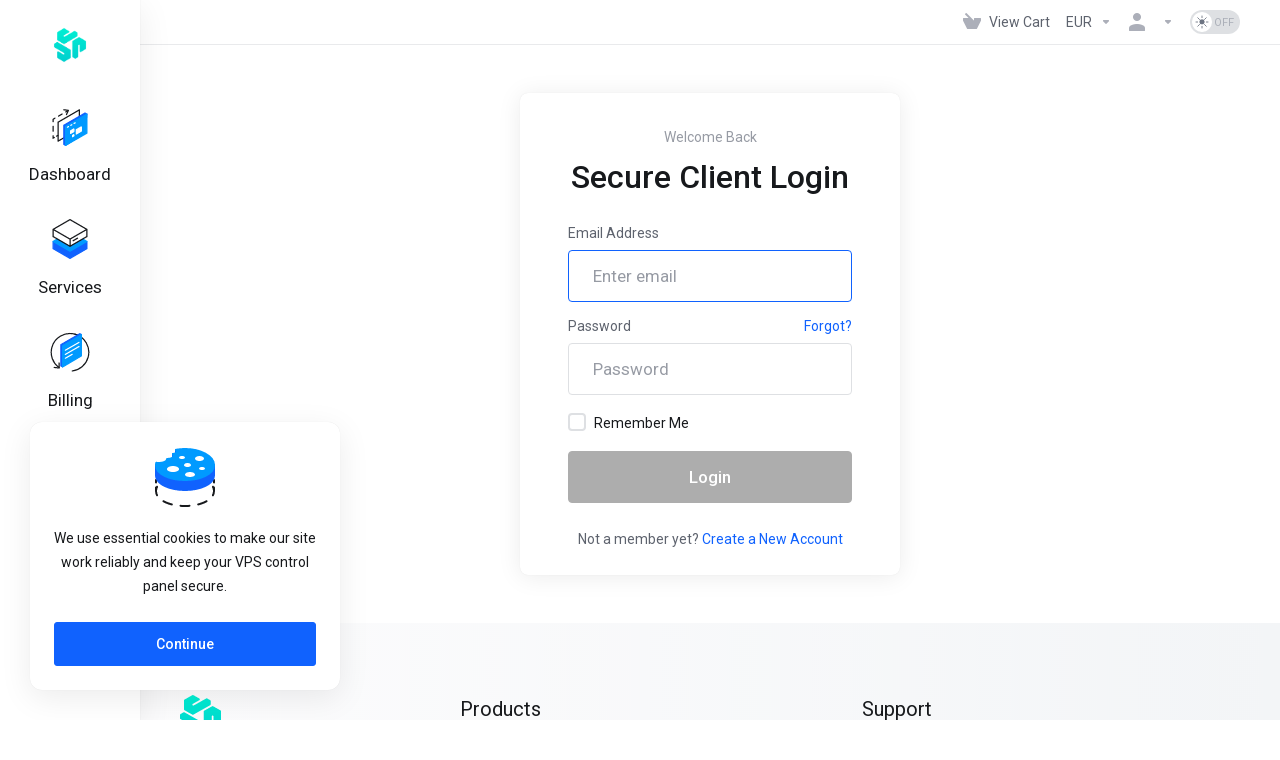

--- FILE ---
content_type: text/html; charset=utf-8
request_url: https://client.petrosky.io/login?&language=english
body_size: 15696
content:
    <!DOCTYPE html>
    <html  lang="en" >
    <head>
        <meta charset="utf-8" />
        <meta http-equiv="X-UA-Compatible" content="IE=edge">
        <meta name="viewport" content="width=device-width, initial-scale=1.0">
            <title>Login - PetroSky</title>
                        <meta name="robots" content="index, follow">
        <meta property="og:type" content="article">
        <meta property="og:title" content="Login - PetroSky">
                        <meta property="og:url" content="https://client.petrosky.io/login?&amp;language=english">
        <meta name="twitter:title" content="Login - PetroSky">
                            <link rel="canonical" href="https://client.petrosky.io/login?">
                                                                    <link rel="alternate" hreflang="x-default" href="https://client.petrosky.io/login?">
                                <link rel="alternate" hreflang="ar" href="https://client.petrosky.io/login?&amp;language=arabic">
                        <link rel="alternate" hreflang="az" href="https://client.petrosky.io/login?&amp;language=azerbaijani">
                        <link rel="alternate" hreflang="ca" href="https://client.petrosky.io/login?&amp;language=catalan">
                        <link rel="alternate" hreflang="zh" href="https://client.petrosky.io/login?&amp;language=chinese">
                        <link rel="alternate" hreflang="hr" href="https://client.petrosky.io/login?&amp;language=croatian">
                        <link rel="alternate" hreflang="cs" href="https://client.petrosky.io/login?&amp;language=czech">
                        <link rel="alternate" hreflang="da" href="https://client.petrosky.io/login?&amp;language=danish">
                        <link rel="alternate" hreflang="nl" href="https://client.petrosky.io/login?&amp;language=dutch">
                        <link rel="alternate" hreflang="en" href="https://client.petrosky.io/login?">
                        <link rel="alternate" hreflang="et" href="https://client.petrosky.io/login?&amp;language=estonian">
                        <link rel="alternate" hreflang="fa" href="https://client.petrosky.io/login?&amp;language=farsi">
                        <link rel="alternate" hreflang="fr" href="https://client.petrosky.io/login?&amp;language=french">
                        <link rel="alternate" hreflang="de" href="https://client.petrosky.io/login?&amp;language=german">
                        <link rel="alternate" hreflang="he" href="https://client.petrosky.io/login?&amp;language=hebrew">
                        <link rel="alternate" hreflang="hu" href="https://client.petrosky.io/login?&amp;language=hungarian">
                        <link rel="alternate" hreflang="it" href="https://client.petrosky.io/login?&amp;language=italian">
                        <link rel="alternate" hreflang="mk" href="https://client.petrosky.io/login?&amp;language=macedonian">
                        <link rel="alternate" hreflang="no" href="https://client.petrosky.io/login?&amp;language=norwegian">
                        <link rel="alternate" hreflang="pt" href="https://client.petrosky.io/login?&amp;language=portuguese-br">
                        <link rel="alternate" hreflang="pt" href="https://client.petrosky.io/login?&amp;language=portuguese-pt">
                        <link rel="alternate" hreflang="ro" href="https://client.petrosky.io/login?&amp;language=romanian">
                        <link rel="alternate" hreflang="ru" href="https://client.petrosky.io/login?&amp;language=russian">
                        <link rel="alternate" hreflang="es" href="https://client.petrosky.io/login?&amp;language=spanish">
                        <link rel="alternate" hreflang="sv" href="https://client.petrosky.io/login?&amp;language=swedish">
                        <link rel="alternate" hreflang="tr" href="https://client.petrosky.io/login?&amp;language=turkish">
                        <link rel="alternate" hreflang="uk" href="https://client.petrosky.io/login?&amp;language=ukranian">
                                                <link rel="shortcut icon" href="/templates/lagom2/assets/img/favicons/favicon.ico">
        <link rel="icon" sizes="16x16 32x32 64x64" href="/templates/lagom2/assets/img/favicons/favicon.ico">
        <link rel="icon" type="image/png" sizes="196x196" href="/templates/lagom2/assets/img/favicons/favicon-192.png">
        <link rel="icon" type="image/png" sizes="160x160" href="/templates/lagom2/assets/img/favicons/favicon-160.png">
        <link rel="icon" type="image/png" sizes="96x96" href="/templates/lagom2/assets/img/favicons/favicon-96.png">
        <link rel="icon" type="image/png" sizes="64x64" href="/templates/lagom2/assets/img/favicons/favicon-64.png">
        <link rel="icon" type="image/png" sizes="32x32" href="/templates/lagom2/assets/img/favicons/favicon-32.png">
        <link rel="icon" type="image/png" sizes="16x16" href="/templates/lagom2/assets/img/favicons/favicon-16.png">
        <link rel="apple-touch-icon" href="/templates/lagom2/assets/img/favicons/favicon-57.png">
        <link rel="apple-touch-icon" sizes="114x114" href="/templates/lagom2/assets/img/favicons/favicon-114.png">
        <link rel="apple-touch-icon" sizes="72x72" href="/templates/lagom2/assets/img/favicons/favicon-72.png">
        <link rel="apple-touch-icon" sizes="144x144" href="/templates/lagom2/assets/img/favicons/favicon-144.png">
        <link rel="apple-touch-icon" sizes="60x60" href="/templates/lagom2/assets/img/favicons/favicon-60.png">
        <link rel="apple-touch-icon" sizes="120x120" href="/templates/lagom2/assets/img/favicons/favicon-120.png">
        <link rel="apple-touch-icon" sizes="76x76" href="/templates/lagom2/assets/img/favicons/favicon-76.png">
        <link rel="apple-touch-icon" sizes="152x152" href="/templates/lagom2/assets/img/favicons/favicon-152.png">
        <link rel="apple-touch-icon" sizes="180x180" href="/templates/lagom2/assets/img/favicons/favicon-180.png">
        <meta name="msapplication-config" content="none">
    
                <link rel='stylesheet' href='/templates/lagom2/core/styles/modern/assets/css/vars/minified.css?1764937374'>
        
                <link rel="stylesheet" href="/templates/lagom2/assets/css/theme.css?v=2.4.1-19d2f24399c5848851c72b7321754549">
                                     
        
        
        
        <!-- HTML5 Shim and Respond.js IE8 support of HTML5 elements and media queries -->
    <!-- WARNING: Respond.js doesn't work if you view the page via file:// -->
    <!--[if lt IE 9]>
    <script src="https://oss.maxcdn.com/libs/html5shiv/3.7.0/html5shiv.js"></script>
    <script src="https://oss.maxcdn.com/libs/respond.js/1.4.2/respond.min.js"></script>
    <![endif]-->

        <script>
        var csrfToken = 'f319ca4b3baa18528f1fda65f5799f56946b9a1f',
            markdownGuide = 'Markdown Guide',
            locale = 'en',
            saved = 'saved',
            saving = 'autosaving',
            whmcsBaseUrl = "";
                </script>
            <script  src="/templates/lagom2/assets/js/scripts.min.js?v=2.4.1-19d2f24399c5848851c72b7321754549"></script>
    <script  src="/templates/lagom2/assets/js/core.min.js?v=2.4.1-19d2f24399c5848851c72b7321754549"></script>

        
                <style>.nav-item-cart .nav-badge, .cart-btn .badge{display:none;}</style>
<script type="text/javascript">
    document.addEventListener('DOMContentLoaded', function() {
        var navBadge = document.querySelector('.nav-item-cart .nav-badge');
        var cartBadge = document.querySelector('.cart-btn .badge');

        if (navBadge) {
            navBadge.parentNode.removeChild(navBadge);
        }

        if (cartBadge) {
            cartBadge.parentNode.removeChild(cartBadge);
        }
    });
</script>
<link href="https://client.petrosky.io/templates/lagom2/core/extensions/ClientNotifications/assets/css/client-notifications.css" rel="stylesheet" type="text/css"/>


                    <link href="/assets/css/fontawesome-all.min.css" rel="stylesheet">
            </head>
    <body class="lagom page-login page-login-default lagom-not-portal lagom-layout-left lagom-modern page-login"  data-phone-cc-input="0">

    
        

            
    

    



    
    




                      


     
        <div class="app-nav app-nav-default " >
            <div class="app-nav-header" id="header">
                <div class="container">
                    <button tabindex="0" class="app-nav-toggle navbar-toggle" type="button" aria-label="Toggle Menu">
                        <span class="icon-bar"></span>
                        <span class="icon-bar"></span>
                        <span class="icon-bar"></span>
                        <span class="icon-bar"></span>
                    </button>
                          
                                                                
                                                                                                                                                                                                                                                                 <a tabindex="0" class=" logo  hidden-sm hidden-xs hidden-md" href="/index.php" logo-light-mode="/templates/lagom2/assets/img/logo/logo_small.276907306.png" logo-dark-mode="/templates/lagom2/assets/img/logo/logo_small_inverse.2144935626.png">
                <img class="logo-img" title="PetroSky" alt="PetroSky" src="/templates/lagom2/assets/img/logo/logo_small.276907306.png">
            </a>
                            <a tabindex="0" class="logo visible-xs visible-sm visible-md" href="/index.php" logo-light-mode="/templates/lagom2/assets/img/logo/logo_small.276907306.png" logo-dark-mode="/templates/lagom2/assets/img/logo/logo_small_inverse.2144935626.png">
                    <img class="logo-img" title="PetroSky" alt="PetroSky" src="/templates/lagom2/assets/img/logo/logo_small.276907306.png">
                </a>
                                              <ul class="top-nav">
                                                                                                                                                                                                                                                                                                                                                                                                                                                                                                                                                                                                                                                                                                                                                                                                            <li
                menuItemName="View Cart"
                class="  nav-item-cart"
                id="Secondary_Navbar-View_Cart"
                            >
                                    <a 
                        tabindex="0"
                                                                                    href="/cart.php?a=view"
                                                                            aria-label="View Cart"
                                                                    >
                                                    
                                                                    <i class="fas fa-test lm lm-basket"></i>
                                                                                                                                                                        <span class="item-text">
                                    View Cart
                                                                    </span>
                                                                                                        <span class="nav-badge badge badge-primary-faded hidden">0</span>                                                                                            </a>
                                            </li>
                    <li
                menuItemName="Currencies-323"
                class="dropdown   nav-item-currency"
                id="Secondary_Navbar-Currencies-323"
                            >
                                    <a 
                        tabindex="0"
                                                    class="dropdown-toggle"
                            href="#"
                            data-toggle="dropdown"
                                                aria-label="Currencies-323"
                                                                    >
                                                                                                            <span class="item-text">
                                    EUR
                                                                    </span>
                                                                                                                                                        <b class="ls ls-caret" aria-hidden="true"></b>                                            </a>
                                                                                                                                <div class="dropdown-menu dropdown-menu-right">
            <div class="dropdown-menu-items has-scroll">
                                    <div class="dropdown-menu-item active">
                        <a tabindex="0" href="/login?currency=1" rel="nofollow">
                            <span>EUR</span>
                        </a>
                    </div>
                            </div>                 
        </div>
                                        </li>
                    <li
                menuItemName="Account"
                class="dropdown   my-account"
                id="Secondary_Navbar-Account"
                            >
                                    <a 
                        tabindex="0"
                                                    class="dropdown-toggle"
                            href="#"
                            data-toggle="dropdown"
                                                aria-label="Account"
                                                                    >
                                                                                    <i class="fas fa-test lm lm-user"></i>
                                                                                                                                        <span class="item-text"></span>
                                                                                                                                                        <b class="ls ls-caret" aria-hidden="true"></b>                                            </a>
                                                                                                                                                <ul class="dropdown-menu dropdown-lazy has-scroll  ">
                                                                                                                                                                    <li menuItemName="Login" class=" " id="Secondary_Navbar-Account-Login">
                                                                                            <a tabindex="0"
                                                                                                            href="/login.php"
                                                                                                                                                            aria-label="Login"
                                                >
                                                                                                            <i class="fas fa-test lm lm-user" aria-hidden="true"></i>
                                                                                                        <span class="menu-item-content">Login</span>
                                                                                                    </a>
                                                                                                                                </li>
                                                                                
                                                                                                                                                                        <li menuItemName="Register" class=" " id="Secondary_Navbar-Account-Register">
                                                                                            <a tabindex="0"
                                                                                                            href="/register.php"
                                                                                                                                                            aria-label="Register"
                                                >
                                                                                                            <i class="fas fa-test ls ls-sign-in" aria-hidden="true"></i>
                                                                                                        <span class="menu-item-content">Register</span>
                                                                                                    </a>
                                                                                                                                </li>
                                                                                
                                                                                                                                                                        <li menuItemName="Divider-327" class="nav-divider " id="Secondary_Navbar-Account-Divider-327">
                                                                                            -----
                                                                                                                                </li>
                                                                                
                                                                                                                                                                        <li menuItemName="Forgot Password?" class=" " id="Secondary_Navbar-Account-Forgot_Password?">
                                                                                            <a tabindex="0"
                                                                                                            href="/password/reset"
                                                                                                                                                            aria-label="Forgot Password?"
                                                >
                                                                                                            <i class="fas fa-test ls ls-refresh" aria-hidden="true"></i>
                                                                                                        <span class="menu-item-content">Forgot Password?</span>
                                                                                                    </a>
                                                                                                                                </li>
                                                                                
                                                                                    </ul>
                                                                        </li>
                    <li
                menuItemName="ModeSwitcher-329"
                class="  dark-mode-switcher"
                id="Secondary_Navbar-ModeSwitcher-329"
                            >
                                    <label class="switch switch--text switch--dark-mode" data-toggle="tooltip" data-placement="bottom" data-original-title="" data-dark-tooltip="Switch to Dark Mode" data-light-tooltip="Switch to Light Mode">
                            <input class="switch__checkbox" tabindex="0" type="checkbox" name="display_mode_switcher" value="1"  data-lagom-display-mode-switcher aria-label=""/>
                            <span class="switch__container">
                                <span class="switch__handle">
                                    <svg width="10" height="12" viewBox="0 0 10 12" fill="none" xmlns="http://www.w3.org/2000/svg">
                                        <path d="M6.81304 12C3.19407 12 0.25 9.3085 0.25 6C0.25 2.6915 3.19407 0 6.81304 0C7.84891 0 8.79836 0.2485 9.75 0.5895C8.13768 0.8415 4.62536 2.2225 4.62536 6C4.62536 9.727 7.86149 11.104 9.75 11.4105C8.92962 11.8335 7.84891 12 6.81304 12Z" fill="var(--brand-primary)"/>
                                    </svg>
                                </span>
                            </span>
                        </label>
                                            </li>
            
    </ul>
                </div>
            </div>
                <div class="app-nav-menu app-nav-menu-default " id="main-menu">
        <div class="container">
                        <ul class="menu menu-primary " data-nav>
                                                                                                                                                                                                                                                                                                                                                                                                                                                                                                                                                                                                                                                                                                                                                                                                                                                                                                                                                                                                                                                                                                                                                                                                                                                                                                                                                                                                                                                                                                                                                                                                                                                                                            <li
                menuItemName="Dashboard"
                class="  dropdown-mega"
                id="Primary_Navbar-Dashboard"
                            >
                                    <a 
                        tabindex="0"
                                                                                    href="/clientarea.php"
                                                                            aria-label="Dashboard"
                                                                    >
                                                                                    <svg aria-hidden="true" class="svg-icon {if $onDark} svg-icon-on-dark {/if}" xmlns="http://www.w3.org/2000/svg" width="64" height="64" fill="none" viewBox="0 0 64 64">
    <path fill="var(--svg-icon-color-3)" fill-rule="evenodd" d="M28.865 7.372a1 1 0 0 0-1.366-.364l-2.875 1.666a1 1 0 0 0 1.002 1.73l2.875-1.665a1 1 0 0 0 .364-1.367ZM20.24 12.37a1 1 0 0 0-1.366-.364l-5.75 3.331a1 1 0 0 0 1.002 1.73l5.75-3.33a1 1 0 0 0 .364-1.367Zm-11.5 6.663a1 1 0 0 0-1.366-.364l-2.875 1.666A1 1 0 0 0 4 21.2v3.788a1 1 0 1 0 2 0v-3.212L8.376 20.4a1 1 0 0 0 .364-1.366ZM5 31.563a1 1 0 0 0-1 1v7.575a1 1 0 1 0 2 0v-7.575a1 1 0 0 0-1-1Zm8.367 15.12A1 1 0 0 0 12 46.315l-1.875 1.08a1 1 0 0 0 .998 1.733l1.875-1.08a1 1 0 0 0 .368-1.365ZM5 46.713a1 1 0 0 0-1 1V51.5a1 1 0 0 0 1.499.867l1.875-1.08a1 1 0 0 0-.998-1.733L6 49.77v-2.058a1 1 0 0 0-1-1Z" clip-rule="evenodd" />
    <path stroke="var(--svg-icon-color-3)" stroke-linecap="round" stroke-linejoin="round" stroke-width="2" d="m22.093 6 7.322.98-3.05 6.729M47 17.7V6.2L13 25.9v30.3l10-5.758" />
    <path fill="var(--svg-icon-color-2)" stroke="var(--svg-icon-color-2)" stroke-linecap="round" stroke-linejoin="round" stroke-width="2" d="M22 61.33 25 63l31-21.27L59 13l-3-1.67-34 19.6v30.4Z" />
    <path fill="var(--svg-icon-color-1)" stroke="var(--svg-icon-color-1)" stroke-linecap="round" stroke-linejoin="round" stroke-width="2" d="m25 63 34-19.6V13L25 32.6V63Z" />
    <path fill="var(--svg-icon-color-4)" d="M38 36.8v4.17l-4.997 2.843v-4.044L38 36.8Zm0 9.2v1.867L36 49v-1.93L38 46Zm12-12.51v6.71l-8 4.6v-6.74l8-4.57Z" />
    <path stroke="var(--svg-icon-color-4)" stroke-linecap="round" stroke-linejoin="round" stroke-width="2" d="M38 36.8v4.17l-4.997 2.843v-4.044L38 36.8Zm0 9.2v1.867L36 49v-1.93L38 46Zm12-12.51v6.71l-8 4.6v-6.74l8-4.57Zm-22 .454L29.604 33m3.646-2.056L34.854 30m3.696-2.056L40.154 27" />
</svg>
                                                                                                                                        <span class="item-text">
                                    Dashboard
                                                                                                                                                </span>
                                                                                                                                                </a>
                                            </li>
                    <li
                menuItemName="Services"
                class=""
                id="Primary_Navbar-Services"
                            >
                                    <a 
                        tabindex="0"
                                                                                    href="/clientarea.php?action=services"
                                                                            aria-label="Services"
                                                                    >
                                                                                    <svg aria-hidden="true" class="svg-icon {if $onDark} svg-icon-on-dark {/if}" xmlns="http://www.w3.org/2000/svg" width="64" height="64" fill="none" viewBox="0 0 64 64">
    <path fill="var(--svg-icon-color-2)" stroke="var(--svg-icon-color-2)" stroke-linecap="round" stroke-linejoin="round" stroke-width="2" d="M59 36.5898V47.4098L32 62.9998L5 47.4098V36.5898L32 44.5898L59 36.5898Z" />
    <path fill="var(--svg-icon-color-1)" stroke="var(--svg-icon-color-1)" stroke-linecap="round" stroke-linejoin="round" stroke-width="2" d="M32 44.3L11.2 32.3L5 35.9L32 51.5L59 35.9L52.8 32.3L32 44.3Z" />
    <path stroke="var(--svg-icon-color-3)" stroke-linecap="round" stroke-linejoin="round" stroke-width="2" d="M32 32.2V43.7M32 32.2L5 16.6M32 32.2L59 16.6M32 43.7L59 28.1V16.6M32 43.7L5 28.1V16.6M5 16.6L32 1L59 16.6M37 34.8L44 30.7" />
</svg>
                                                                                                                                        <span class="item-text">
                                    Services
                                                                                                                                                </span>
                                                                                                                                                </a>
                                            </li>
                    <li
                menuItemName="Billing"
                class="dropdown "
                id="Primary_Navbar-Billing"
                            >
                                    <a 
                        tabindex="0"
                                                    class="dropdown-toggle"
                            href="#"
                            data-toggle="dropdown"
                                                aria-label="Billing"
                                                                    >
                                                                                    <svg aria-hidden="true" class="svg-icon {if $onDark} svg-icon-on-dark {/if}" xmlns="http://www.w3.org/2000/svg" width="66" height="65" fill="none" viewBox="0 0 66 65">
    <path stroke="var(--svg-icon-color-3)" stroke-linecap="round" stroke-linejoin="round" stroke-width="2" d="M41.0288 3.06213C57.5663 7.49333 67.3803 24.4918 62.9491 41.0292C59.5798 53.6038 48.9445 62.2912 36.7708 63.7846" />
    <path stroke="var(--svg-icon-color-3)" stroke-linecap="round" stroke-linejoin="round" stroke-width="2" d="M45.5428 4.64942C44.1028 4.01489 42.596 3.48212 41.0289 3.06221C24.4915 -1.36899 7.49301 8.44507 3.06181 24.9825C-0.335156 37.6602 4.63954 50.6088 14.5972 57.9588" />
    <path stroke="var(--svg-icon-color-3)" stroke-linecap="round" stroke-linejoin="round" stroke-width="2" d="M15.0407 50.6448L15.3142 58.8968L6.9606 58.0043" />
    <path fill="var(--svg-icon-color-2)" stroke="var(--svg-icon-color-2)" stroke-linecap="round" stroke-linejoin="round" stroke-width="2" d="M18 55.4001L20.7812 56.9688L52 3.80005L49.2 2.30005L18 20.4V55.4001Z" />
    <path fill="var(--svg-icon-color-1)" stroke="var(--svg-icon-color-1)" stroke-linecap="round" stroke-linejoin="round" stroke-width="2" d="M21 57.1L52 38.8V3.80005L21 22.1V57.1Z" />
    <path stroke="var(--svg-icon-color-4)" stroke-linecap="round" stroke-linejoin="round" stroke-width="2" d="M47.8 16.7L25.3 29.6M47.8 23.5L25.3 36.5M36.4001 36.5L25.3 42.8" />
</svg>
                                                                                                                                        <span class="item-text">
                                    Billing
                                                                                                                                                </span>
                                                                                                    <b class="ls ls-caret" aria-hidden="true"></b>                                            </a>
                                                                                                                                                <ul class="dropdown-menu dropdown-lazy has-scroll  ">
                                                            <li class="dropdown-header">Billing</li>
                                                                                                                                                                    <li menuItemName="Credit History" class=" " id="Primary_Navbar-Billing-Credit_History">
                                                                                            <a tabindex="0"
                                                                                                            href="/index.php?m=creditmanager"
                                                                                                                                                            aria-label="Credit History"
                                                >
                                                                                                        Credit History
                                                                                                    </a>
                                                                                                                                </li>
                                                                                
                                                                                                                                                                        <li menuItemName="My Invoices" class=" " id="Primary_Navbar-Billing-My_Invoices">
                                                                                            <a tabindex="0"
                                                                                                            href="/clientarea.php?action=invoices"
                                                                                                                                                            aria-label="My Invoices"
                                                >
                                                                                                            <i class="fas fa-test ls ls-document" aria-hidden="true"></i>
                                                                                                        <span class="menu-item-content">My Invoices</span>
                                                                                                    </a>
                                                                                                                                </li>
                                                                                
                                                                                                                                                                        <li menuItemName="My Quotes" class=" " id="Primary_Navbar-Billing-My_Quotes">
                                                                                            <a tabindex="0"
                                                                                                            href="/clientarea.php?action=quotes"
                                                                                                                                                            aria-label="My Quotes"
                                                >
                                                                                                            <i class="fas fa-test ls ls-text-cloud" aria-hidden="true"></i>
                                                                                                        <span class="menu-item-content">My Quotes</span>
                                                                                                    </a>
                                                                                                                                </li>
                                                                                
                                                                                                                                                                        <li menuItemName="Divider-769" class="nav-divider " id="Primary_Navbar-Billing-Divider-769">
                                                                                            -----
                                                                                                                                </li>
                                                                                
                                                                                                                                                                        <li menuItemName="Mass Payment" class=" " id="Primary_Navbar-Billing-Mass_Payment">
                                                                                            <a tabindex="0"
                                                                                                            href="/clientarea.php?action=masspay&all=true"
                                                                                                                                                            aria-label="Mass Payment"
                                                >
                                                                                                            <i class="fas fa-test ls ls-bank-note" aria-hidden="true"></i>
                                                                                                        <span class="menu-item-content">Mass Payment</span>
                                                                                                    </a>
                                                                                                                                </li>
                                                                                
                                                                                                                                                                        <li menuItemName="Payment Methods" class=" " id="Primary_Navbar-Billing-Payment_Methods">
                                                                                            <a tabindex="0"
                                                                                                            href="/account/paymentmethods"
                                                                                                                                                            aria-label="Payment Methods"
                                                >
                                                                                                            <i class="fas fa-test ls ls-bank-note" aria-hidden="true"></i>
                                                                                                        <span class="menu-item-content">Payment Methods</span>
                                                                                                    </a>
                                                                                                                                </li>
                                                                                
                                                                                                                                                                        <li menuItemName="Add Funds" class=" " id="Primary_Navbar-Billing-Add_Funds">
                                                                                            <a tabindex="0"
                                                                                                            href="/clientarea.php?action=addfunds"
                                                                                                                                                            aria-label="Add Funds"
                                                >
                                                                                                            <i class="fas fa-test ls ls-credit" aria-hidden="true"></i>
                                                                                                        <span class="menu-item-content">Add Funds</span>
                                                                                                    </a>
                                                                                                                                </li>
                                                                                
                                                                                    </ul>
                                                                        </li>
                    <li
                menuItemName="Support"
                class="dropdown "
                id="Primary_Navbar-Support"
                            >
                                    <a 
                        tabindex="0"
                                                    class="dropdown-toggle"
                            href="#"
                            data-toggle="dropdown"
                                                aria-label="Support"
                                                                    >
                                                                                    <svg aria-hidden="true" class="svg-icon {if $onDark} svg-icon-on-dark {/if}" xmlns="http://www.w3.org/2000/svg" width="64" height="64" fill="none" viewBox="0 0 64 64">
    <path stroke="var(--svg-icon-color-3)" stroke-linecap="round" stroke-linejoin="round" stroke-width="2" d="M59 20.6v-4m0 18.7v-6.6m-3.5 20.7 3.5-2v-4M42.6 56.9l5.8-3.4M28.5 61l3.5 2 3.5-2m-19.9-7.4 5.8 3.3M5 43.4v4l3.5 2M5 28.7v6.6m0-18.7v4" />
    <path fill="var(--svg-icon-color-2)" stroke="var(--svg-icon-color-2)" stroke-linecap="round" stroke-linejoin="round" stroke-width="2" d="m32 37-4.5-2.6-8.5 4.9 13 7.5 13-7.5-8.5-4.9L32 37Z" />
    <path fill="var(--svg-icon-color-1)" stroke="var(--svg-icon-color-1)" stroke-linecap="round" stroke-linejoin="round" stroke-width="2" d="m32 32.8-7.2-4.2L19 32l13 7.5L45 32l-5.8-3.4-7.2 4.2Z" />
    <path stroke="var(--svg-icon-color-3)" stroke-linecap="round" stroke-linejoin="round" stroke-width="2" d="M26 4.7V20h26.8M25 13H11.5M38 21v7.5m-6 3.7L5 16.6 32 1l27 15.6-27 15.6Z" />
</svg>
                                                                                                                                        <span class="item-text">
                                    Support
                                                                                                                                                </span>
                                                                                                    <b class="ls ls-caret" aria-hidden="true"></b>                                            </a>
                                                                                                                                                <ul class="dropdown-menu dropdown-lazy has-scroll  ">
                                                            <li class="dropdown-header">Support</li>
                                                                                                                                                                    <li menuItemName="Tickets" class=" " id="Primary_Navbar-Support-Tickets">
                                                                                            <a tabindex="0"
                                                                                                            href="/supporttickets.php"
                                                                                                                                                            aria-label="Tickets"
                                                >
                                                                                                            <i class="fas fa-test ls ls-envelope" aria-hidden="true"></i>
                                                                                                        <span class="menu-item-content">Tickets</span>
                                                                                                    </a>
                                                                                                                                </li>
                                                                                
                                                                                                                                                                        <li menuItemName="Announcements" class=" " id="Primary_Navbar-Support-Announcements">
                                                                                            <a tabindex="0"
                                                                                                            href="/announcements"
                                                                                                                                                            aria-label="Announcements"
                                                >
                                                                                                            <i class="fas fa-test ls ls-text-cloud" aria-hidden="true"></i>
                                                                                                        <span class="menu-item-content">Announcements</span>
                                                                                                    </a>
                                                                                                                                </li>
                                                                                
                                                                                                                                                                        <li menuItemName="Knowledgebase" class=" " id="Primary_Navbar-Support-Knowledgebase">
                                                                                            <a tabindex="0"
                                                                                                            href="/knowledgebase"
                                                                                                                                                            aria-label="Knowledgebase"
                                                >
                                                                                                            <i class="fas fa-test ls ls-document-info" aria-hidden="true"></i>
                                                                                                        <span class="menu-item-content">Knowledgebase</span>
                                                                                                    </a>
                                                                                                                                </li>
                                                                                
                                                                                                                                                                        <li menuItemName="Divider-779" class="nav-divider " id="Primary_Navbar-Support-Divider-779">
                                                                                            -----
                                                                                                                                </li>
                                                                                
                                                                                                                                                                        <li menuItemName="Open Ticket" class=" " id="Primary_Navbar-Support-Open_Ticket">
                                                                                            <a tabindex="0"
                                                                                                            href="/submitticket.php"
                                                                                                                                                            aria-label="Open Ticket"
                                                >
                                                                                                            <i class="fas fa-test ls ls-new-window" aria-hidden="true"></i>
                                                                                                        <span class="menu-item-content">Open Ticket</span>
                                                                                                    </a>
                                                                                                                                </li>
                                                                                
                                                                                    </ul>
                                                                        </li>
                    <li
                menuItemName="Affiliates"
                class=""
                id="Primary_Navbar-Affiliates"
                            >
                                    <a 
                        tabindex="0"
                                                                                    href="/affiliates.php"
                                                                            aria-label="Affiliates"
                                                                    >
                                                                                    <svg aria-hidden="true" class="svg-icon {if $onDark} svg-icon-on-dark {/if}" xmlns="http://www.w3.org/2000/svg" width="64" height="64" fill="none" viewBox="0 0 64 64">
    <path fill="var(--svg-icon-color-3)" fill-rule="evenodd" d="M39.5.634a1 1 0 0 1 .5.866v2.125a1 1 0 1 1-2 0v-.39l-2.749 1.593a1 1 0 1 1-1.002-1.73l4.25-2.463a1 1 0 0 1 1-.001ZM39 6.875a1 1 0 0 1 1 1V10a1 1 0 1 1-2 0V7.875a1 1 0 0 1 1-1ZM27.115 8.386a1 1 0 0 1-.364 1.367l-8.5 4.925a1 1 0 0 1-1.002-1.73l8.5-4.926a1 1 0 0 1 1.366.364Zm-17 9.85a1 1 0 0 1-.364 1.367L6 21.776v3.212a1 1 0 1 1-2 0V21.2a1 1 0 0 1 .499-.865l4.25-2.463a1 1 0 0 1 1.366.364ZM5 31.562a1 1 0 0 1 1 1v7.576a1 1 0 1 1-2 0v-7.575a1 1 0 0 1 1-1Zm8.367 15.12a1 1 0 0 1-.368 1.366l-1.875 1.08a1 1 0 1 1-.998-1.733l1.875-1.08a1 1 0 0 1 1.366.368ZM5 46.713a1 1 0 0 1 1 1v2.058l.376-.216a1 1 0 0 1 .998 1.733l-1.875 1.08A1 1 0 0 1 4 51.5v-3.788a1 1 0 0 1 1-1Z" clip-rule="evenodd" />
    <path stroke="var(--svg-icon-color-3)" stroke-linecap="round" stroke-linejoin="round" stroke-width="2" d="M47 17.7V6.2L13 25.9v30.3l10-5.758" />
    <path fill="var(--svg-icon-color-2)" stroke="var(--svg-icon-color-2)" stroke-linecap="round" stroke-linejoin="round" stroke-width="2" d="M22 61.33 25 63l31-21.27L59 13l-3-1.67-34 19.6v30.4Z" />
    <path fill="var(--svg-icon-color-1)" stroke="var(--svg-icon-color-1)" stroke-linecap="round" stroke-linejoin="round" stroke-width="2" d="m25 63 34-19.6V13L25 32.6V63Z" />
    <path stroke="var(--svg-icon-color-4)" stroke-linecap="round" stroke-linejoin="round" stroke-width="2" d="m27.8 54.123 7.45-12.844 8.562 1.798L55.8 20.3" />
</svg>
                                                                                                                                        <span class="item-text">
                                    Affiliates
                                                                                                                                                </span>
                                                                                                                                                </a>
                                            </li>
            
            </ul>
        </div>
    </div>
        </div>
    

<div class="app-main ">
                                                                                                                                                                                                                                                                                                                                                                                                                                                                                                                                                    <div class="main-top   ">
                <div class="container">
                        <ul class="top-nav">
                                                                                                                                                                                                                                                                                                                                                                                                                                                                                                                                                                                                                                                                                                                                                                                                            <li
                menuItemName="View Cart"
                class="  nav-item-cart"
                id="Secondary_Navbar-View_Cart"
                            >
                                    <a 
                        tabindex="0"
                                                                                    href="/cart.php?a=view"
                                                                            aria-label="View Cart"
                                                                    >
                                                    
                                                                    <i class="fas fa-test lm lm-basket"></i>
                                                                                                                                                                        <span class="item-text">
                                    View Cart
                                                                    </span>
                                                                                                        <span class="nav-badge badge badge-primary-faded hidden">0</span>                                                                                            </a>
                                            </li>
                    <li
                menuItemName="Currencies-323"
                class="dropdown   nav-item-currency"
                id="Secondary_Navbar-Currencies-323"
                            >
                                    <a 
                        tabindex="0"
                                                    class="dropdown-toggle"
                            href="#"
                            data-toggle="dropdown"
                                                aria-label="Currencies-323"
                                                                    >
                                                                                                            <span class="item-text">
                                    EUR
                                                                    </span>
                                                                                                                                                        <b class="ls ls-caret" aria-hidden="true"></b>                                            </a>
                                                                                                                                <div class="dropdown-menu dropdown-menu-right">
            <div class="dropdown-menu-items has-scroll">
                                    <div class="dropdown-menu-item active">
                        <a tabindex="0" href="/login?currency=1" rel="nofollow">
                            <span>EUR</span>
                        </a>
                    </div>
                            </div>                 
        </div>
                                        </li>
                    <li
                menuItemName="Account"
                class="dropdown   my-account"
                id="Secondary_Navbar-Account"
                            >
                                    <a 
                        tabindex="0"
                                                    class="dropdown-toggle"
                            href="#"
                            data-toggle="dropdown"
                                                aria-label="Account"
                                                                    >
                                                                                    <i class="fas fa-test lm lm-user"></i>
                                                                                                                                        <span class="item-text"></span>
                                                                                                                                                        <b class="ls ls-caret" aria-hidden="true"></b>                                            </a>
                                                                                                                                                <ul class="dropdown-menu dropdown-lazy has-scroll  ">
                                                                                                                                                                    <li menuItemName="Login" class=" " id="Secondary_Navbar-Account-Login">
                                                                                            <a tabindex="0"
                                                                                                            href="/login.php"
                                                                                                                                                            aria-label="Login"
                                                >
                                                                                                            <i class="fas fa-test lm lm-user" aria-hidden="true"></i>
                                                                                                        <span class="menu-item-content">Login</span>
                                                                                                    </a>
                                                                                                                                </li>
                                                                                
                                                                                                                                                                        <li menuItemName="Register" class=" " id="Secondary_Navbar-Account-Register">
                                                                                            <a tabindex="0"
                                                                                                            href="/register.php"
                                                                                                                                                            aria-label="Register"
                                                >
                                                                                                            <i class="fas fa-test ls ls-sign-in" aria-hidden="true"></i>
                                                                                                        <span class="menu-item-content">Register</span>
                                                                                                    </a>
                                                                                                                                </li>
                                                                                
                                                                                                                                                                        <li menuItemName="Divider-327" class="nav-divider " id="Secondary_Navbar-Account-Divider-327">
                                                                                            -----
                                                                                                                                </li>
                                                                                
                                                                                                                                                                        <li menuItemName="Forgot Password?" class=" " id="Secondary_Navbar-Account-Forgot_Password?">
                                                                                            <a tabindex="0"
                                                                                                            href="/password/reset"
                                                                                                                                                            aria-label="Forgot Password?"
                                                >
                                                                                                            <i class="fas fa-test ls ls-refresh" aria-hidden="true"></i>
                                                                                                        <span class="menu-item-content">Forgot Password?</span>
                                                                                                    </a>
                                                                                                                                </li>
                                                                                
                                                                                    </ul>
                                                                        </li>
                    <li
                menuItemName="ModeSwitcher-329"
                class="  dark-mode-switcher"
                id="Secondary_Navbar-ModeSwitcher-329"
                            >
                                    <label class="switch switch--text switch--dark-mode" data-toggle="tooltip" data-placement="bottom" data-original-title="" data-dark-tooltip="Switch to Dark Mode" data-light-tooltip="Switch to Light Mode">
                            <input class="switch__checkbox" tabindex="0" type="checkbox" name="display_mode_switcher" value="1"  data-lagom-display-mode-switcher aria-label=""/>
                            <span class="switch__container">
                                <span class="switch__handle">
                                    <svg width="10" height="12" viewBox="0 0 10 12" fill="none" xmlns="http://www.w3.org/2000/svg">
                                        <path d="M6.81304 12C3.19407 12 0.25 9.3085 0.25 6C0.25 2.6915 3.19407 0 6.81304 0C7.84891 0 8.79836 0.2485 9.75 0.5895C8.13768 0.8415 4.62536 2.2225 4.62536 6C4.62536 9.727 7.86149 11.104 9.75 11.4105C8.92962 11.8335 7.84891 12 6.81304 12Z" fill="var(--brand-primary)"/>
                                    </svg>
                                </span>
                            </span>
                        </label>
                                            </li>
            
    </ul>
                </div>
            </div>
                                         
                

    <div class="main-body">
        <div class="container">
                    

    



    
    




                        <div class="login">
                <div class="login-wrapper">
            <div class="login-body">
                <p class="text-center text-lighter-color m-b-1x">Welcome Back</p>
                <h1 class="login-title m-b-0">Secure Client Login</h1>
                                                                <form class="login-form" method="post" action="/login" role="form">
<input type="hidden" name="token" value="f319ca4b3baa18528f1fda65f5799f56946b9a1f" />
                    <div class="form-group">
                        <label for="inputEmail">Email Address</label>
                        <input type="email" name="username" class="form-control input-lg" id="inputEmail" placeholder="Enter email" autofocus>
                    </div>
                    <div class="form-group">
                        <div class="d-flex space-between">
                            <label for="inputPassword">Password</label>
                            <a tabindex="0" href="/password/reset">Forgot?</a>
                        </div>
                        <input type="password" name="password" class="form-control input-lg" id="inputPassword" placeholder="Password" autocomplete="off">
                    </div>
                    <div class="form-group">
                        <label class="checkbox m-b-2x">
                            <input class="icheck-control" type="checkbox" name="rememberme" /> Remember Me
                        </label>
                    </div>
                                                            <button tabindex="0" type="submit" class="btn btn-lg btn-primary btn-block " id="login">
                        <span class="btn-text">
                            Login
                        </span>
                        <div class="loader loader-button hidden" >
                             
    <div class="spinner spinner-sm spinner-light">
        <div class="rect1"></div>
        <div class="rect2"></div>
        <div class="rect3"></div>
        <div class="rect4"></div>
        <div class="rect5"></div>
    </div>
                             </div>
                    </button>
                </form>
                                                                    <div class="login-footer">
                        <div class="text-light">Not a member yet? <a tabindex="0" href="/register.php">Create a New Account</a></div>
                    </div>
                            </div>
                   
        </div>
    </div>
        </div>
    </div>


                    

    



    
    




                        
    
                <div class="main-footer main-footer-extended main-footer-extended-gray ">
                        <div class="footer-top">
                <div class="container">
                    <div class="footer-brand d-flex flex-column">
                        <div class="footer-company">
                            <div class="footer-company-intro">
                                      
                                                                                                                                                                                                                                                                                                <a tabindex="0" class="footer-company-logo logo " href="/index.php" logo-light-mode="/templates/lagom2/assets/img/logo/logo_big.377513951.svg" logo-dark-mode="/templates/lagom2/assets/img/logo/logo_small_inverse.2144935626.png">
                <img class="logo-img" title="PetroSky" alt="PetroSky" src="/templates/lagom2/assets/img/logo/logo_big.377513951.svg">
            </a>
                                                                                          <p class="footer-company-desc">Get in touch with us!</p>
                                                            </div>
                                                    </div>
                                            </div>
                                            <div class="footer-site-map">
                            <div class="row">
                                                                    <div class="footer-col  col-md-6">
                                                                                    <h3 class="footer-title collapsed" data-toggle="collapse" data-target="#footer-nav-0" aria-expanded="false" aria-controls="footer-nav-0">
                                                                                                Products                                                <i class="footer-icon">
                                                    <svg width="18" height="11" viewBox="0 0 18 11" fill="none" xmlns="http://www.w3.org/2000/svg">
                                                        <path d="M9.21 10.01H8.79C8.66 10.01 8.53 9.96 8.44 9.86L0.14 1.57C0.04 1.48 0 1.34 0 1.22C0 1.1 0.05 0.97 0.15 0.87L0.86 0.16C1.06 -0.0400002 1.37 -0.0400002 1.57 0.16L9 7.6L16.43 0.15C16.63 -0.05 16.94 -0.05 17.14 0.15L17.85 0.86C18.05 1.06 18.05 1.37 17.85 1.57L9.56 9.86C9.47 9.95 9.34 10.01 9.21 10.01Z" fill="#B9BDC5"/>
                                                    </svg>
                                                </i>
                                            </h3>
                                            <ul class="footer-nav collapse" id="footer-nav-0">
                                                                                                    <li>
                                                        <a tabindex="0" href="/store/vps" class="nav-link "  >
                                                                                                                        <span>VPS designed for massive performance for regular tasks </span>                                                        </a>
                                                    </li>
                                                                                                    <li>
                                                        <a tabindex="0" href="/store/vds-europe" class="nav-link "  >
                                                                                                                        <span>Optimized CPU. Perfect solution for Multi-Tasking PRO</span>                                                        </a>
                                                    </li>
                                                                                                    <li>
                                                        <a tabindex="0" href="/store/android-emulator" class="nav-link "  >
                                                                                                                        <span>Windows VPS with Android emulators support PRO+</span>                                                        </a>
                                                    </li>
                                                                                                    <li>
                                                        <a tabindex="0" href="/store/android-emulator-vds" class="nav-link "  >
                                                                                                                        <span>Windows VPS with Android emulator support and optimized CPU</span>                                                        </a>
                                                    </li>
                                                                                            </ul>
                                                                            </div>
                                                                    <div class="footer-col  col-md-6">
                                                                                    <h3 class="footer-title collapsed" data-toggle="collapse" data-target="#footer-nav-1" aria-expanded="false" aria-controls="footer-nav-1">
                                                                                                Support                                                <i class="footer-icon">
                                                    <svg width="18" height="11" viewBox="0 0 18 11" fill="none" xmlns="http://www.w3.org/2000/svg">
                                                        <path d="M9.21 10.01H8.79C8.66 10.01 8.53 9.96 8.44 9.86L0.14 1.57C0.04 1.48 0 1.34 0 1.22C0 1.1 0.05 0.97 0.15 0.87L0.86 0.16C1.06 -0.0400002 1.37 -0.0400002 1.57 0.16L9 7.6L16.43 0.15C16.63 -0.05 16.94 -0.05 17.14 0.15L17.85 0.86C18.05 1.06 18.05 1.37 17.85 1.57L9.56 9.86C9.47 9.95 9.34 10.01 9.21 10.01Z" fill="#B9BDC5"/>
                                                    </svg>
                                                </i>
                                            </h3>
                                            <ul class="footer-nav collapse" id="footer-nav-1">
                                                                                                    <li>
                                                        <a tabindex="0" href="/contact.php" class="nav-link "  >
                                                                                                                        <span>Contact Us</span>                                                        </a>
                                                    </li>
                                                                                                    <li>
                                                        <a tabindex="0" href="/knowledgebase" class="nav-link "  >
                                                                                                                        <span>Knowledgebase</span>                                                        </a>
                                                    </li>
                                                                                                    <li>
                                                        <a tabindex="0" href="/affiliates.php" class="nav-link "  >
                                                                                                                        <span>Affiliates</span>                                                        </a>
                                                    </li>
                                                                                            </ul>
                                                                            </div>
                                                            </div>
                        </div>
                                    </div>
            </div>
                        <div class="footer-bottom">
                <div class="container">
                    <div class="footer-copyright">Copyright &copy; 2026 PetroSky. All Rights Reserved.</div>
                                                                <ul class="footer-nav footer-nav-h">
                                                            <li  class="dropdown dropup" data-language-select>
                                    <a tabindex="0"  data-toggle="dropdown" href="#"  aria-label="Choose language">
                                                                                                                            <span class="language-flag flag-english"><img class="lazyload" aria-hidden="true" alt="English" data-src="/templates/lagom2/assets/img/flags/english.svg" /></span><span>English</span>
                                                                                                                            <b class="ls ls-caret"></b>
                                                                            </a>
                                                                                <div class="dropdown-menu dropdown-language-search dropdown-lazy  dropdown-menu-right" >
                                                <input type="hidden" data-language-select-value value="English">
        <input type="hidden" data-language-select-backlink value="/login?&amp;">
        <input type="hidden" data-language-select-lang value="Select">
        <div class="dropdown-header input-group align-center">
            <i class="input-group-icon lm lm-search"></i>
            <input class="form-control" placeholder="Search..." type="text" data-language-select-search>
        </div>
        <div class="nav-divider"></div>
        <div class="dropdown-menu-items has-scroll" data-language-select-list>
                    <div class="dropdown-menu-item " data-value="arabic" data-language="العربية">
                                                                    <a tabindex="0" href="/login?&amp;language=arabic" rel="nofollow">
                    <span class="language-flag flag-arabic">
                        <img class="lazyload hidden" aria-hidden="true" alt="arabic" data-src="/templates/lagom2/assets/img/flags/arabic.svg"/>
                    </span>
                    <span class="language-text">العربية</span>
                </a>
            </div>
                    <div class="dropdown-menu-item " data-value="azerbaijani" data-language="Azerbaijani">
                                                                    <a tabindex="0" href="/login?&amp;language=azerbaijani" rel="nofollow">
                    <span class="language-flag flag-azerbaijani">
                        <img class="lazyload hidden" aria-hidden="true" alt="azerbaijani" data-src="/templates/lagom2/assets/img/flags/azerbaijani.svg"/>
                    </span>
                    <span class="language-text">Azerbaijani</span>
                </a>
            </div>
                    <div class="dropdown-menu-item " data-value="catalan" data-language="Català">
                                                                    <a tabindex="0" href="/login?&amp;language=catalan" rel="nofollow">
                    <span class="language-flag flag-catalan">
                        <img class="lazyload hidden" aria-hidden="true" alt="catalan" data-src="/templates/lagom2/assets/img/flags/catalan.svg"/>
                    </span>
                    <span class="language-text">Català</span>
                </a>
            </div>
                    <div class="dropdown-menu-item " data-value="chinese" data-language="中文">
                                                                    <a tabindex="0" href="/login?&amp;language=chinese" rel="nofollow">
                    <span class="language-flag flag-chinese">
                        <img class="lazyload hidden" aria-hidden="true" alt="chinese" data-src="/templates/lagom2/assets/img/flags/chinese.svg"/>
                    </span>
                    <span class="language-text">中文</span>
                </a>
            </div>
                    <div class="dropdown-menu-item " data-value="croatian" data-language="Hrvatski">
                                                                    <a tabindex="0" href="/login?&amp;language=croatian" rel="nofollow">
                    <span class="language-flag flag-croatian">
                        <img class="lazyload hidden" aria-hidden="true" alt="croatian" data-src="/templates/lagom2/assets/img/flags/croatian.svg"/>
                    </span>
                    <span class="language-text">Hrvatski</span>
                </a>
            </div>
                    <div class="dropdown-menu-item " data-value="czech" data-language="Čeština">
                                                                    <a tabindex="0" href="/login?&amp;language=czech" rel="nofollow">
                    <span class="language-flag flag-czech">
                        <img class="lazyload hidden" aria-hidden="true" alt="czech" data-src="/templates/lagom2/assets/img/flags/czech.svg"/>
                    </span>
                    <span class="language-text">Čeština</span>
                </a>
            </div>
                    <div class="dropdown-menu-item " data-value="danish" data-language="Dansk">
                                                                    <a tabindex="0" href="/login?&amp;language=danish" rel="nofollow">
                    <span class="language-flag flag-danish">
                        <img class="lazyload hidden" aria-hidden="true" alt="danish" data-src="/templates/lagom2/assets/img/flags/danish.svg"/>
                    </span>
                    <span class="language-text">Dansk</span>
                </a>
            </div>
                    <div class="dropdown-menu-item " data-value="dutch" data-language="Nederlands">
                                                                    <a tabindex="0" href="/login?&amp;language=dutch" rel="nofollow">
                    <span class="language-flag flag-dutch">
                        <img class="lazyload hidden" aria-hidden="true" alt="dutch" data-src="/templates/lagom2/assets/img/flags/dutch.svg"/>
                    </span>
                    <span class="language-text">Nederlands</span>
                </a>
            </div>
                    <div class="dropdown-menu-item active" data-value="english" data-language="English">
                                                                    <a tabindex="0" href="/login?&amp;language=english" rel="nofollow">
                    <span class="language-flag flag-english">
                        <img class="lazyload hidden" aria-hidden="true" alt="english" data-src="/templates/lagom2/assets/img/flags/english.svg"/>
                    </span>
                    <span class="language-text">English</span>
                </a>
            </div>
                    <div class="dropdown-menu-item " data-value="estonian" data-language="Estonian">
                                                                    <a tabindex="0" href="/login?&amp;language=estonian" rel="nofollow">
                    <span class="language-flag flag-estonian">
                        <img class="lazyload hidden" aria-hidden="true" alt="estonian" data-src="/templates/lagom2/assets/img/flags/estonian.svg"/>
                    </span>
                    <span class="language-text">Estonian</span>
                </a>
            </div>
                    <div class="dropdown-menu-item " data-value="farsi" data-language="Persian">
                                                                    <a tabindex="0" href="/login?&amp;language=farsi" rel="nofollow">
                    <span class="language-flag flag-farsi">
                        <img class="lazyload hidden" aria-hidden="true" alt="farsi" data-src="/templates/lagom2/assets/img/flags/farsi.svg"/>
                    </span>
                    <span class="language-text">Persian</span>
                </a>
            </div>
                    <div class="dropdown-menu-item " data-value="french" data-language="Français">
                                                                    <a tabindex="0" href="/login?&amp;language=french" rel="nofollow">
                    <span class="language-flag flag-french">
                        <img class="lazyload hidden" aria-hidden="true" alt="french" data-src="/templates/lagom2/assets/img/flags/french.svg"/>
                    </span>
                    <span class="language-text">Français</span>
                </a>
            </div>
                    <div class="dropdown-menu-item " data-value="german" data-language="Deutsch">
                                                                    <a tabindex="0" href="/login?&amp;language=german" rel="nofollow">
                    <span class="language-flag flag-german">
                        <img class="lazyload hidden" aria-hidden="true" alt="german" data-src="/templates/lagom2/assets/img/flags/german.svg"/>
                    </span>
                    <span class="language-text">Deutsch</span>
                </a>
            </div>
                    <div class="dropdown-menu-item " data-value="hebrew" data-language="עברית">
                                                                    <a tabindex="0" href="/login?&amp;language=hebrew" rel="nofollow">
                    <span class="language-flag flag-hebrew">
                        <img class="lazyload hidden" aria-hidden="true" alt="hebrew" data-src="/templates/lagom2/assets/img/flags/hebrew.svg"/>
                    </span>
                    <span class="language-text">עברית</span>
                </a>
            </div>
                    <div class="dropdown-menu-item " data-value="hungarian" data-language="Magyar">
                                                                    <a tabindex="0" href="/login?&amp;language=hungarian" rel="nofollow">
                    <span class="language-flag flag-hungarian">
                        <img class="lazyload hidden" aria-hidden="true" alt="hungarian" data-src="/templates/lagom2/assets/img/flags/hungarian.svg"/>
                    </span>
                    <span class="language-text">Magyar</span>
                </a>
            </div>
                    <div class="dropdown-menu-item " data-value="italian" data-language="Italiano">
                                                                    <a tabindex="0" href="/login?&amp;language=italian" rel="nofollow">
                    <span class="language-flag flag-italian">
                        <img class="lazyload hidden" aria-hidden="true" alt="italian" data-src="/templates/lagom2/assets/img/flags/italian.svg"/>
                    </span>
                    <span class="language-text">Italiano</span>
                </a>
            </div>
                    <div class="dropdown-menu-item " data-value="macedonian" data-language="Macedonian">
                                                                    <a tabindex="0" href="/login?&amp;language=macedonian" rel="nofollow">
                    <span class="language-flag flag-macedonian">
                        <img class="lazyload hidden" aria-hidden="true" alt="macedonian" data-src="/templates/lagom2/assets/img/flags/macedonian.svg"/>
                    </span>
                    <span class="language-text">Macedonian</span>
                </a>
            </div>
                    <div class="dropdown-menu-item " data-value="norwegian" data-language="Norwegian">
                                                                    <a tabindex="0" href="/login?&amp;language=norwegian" rel="nofollow">
                    <span class="language-flag flag-norwegian">
                        <img class="lazyload hidden" aria-hidden="true" alt="norwegian" data-src="/templates/lagom2/assets/img/flags/norwegian.svg"/>
                    </span>
                    <span class="language-text">Norwegian</span>
                </a>
            </div>
                    <div class="dropdown-menu-item " data-value="portuguese-br" data-language="Português">
                                                                    <a tabindex="0" href="/login?&amp;language=portuguese-br" rel="nofollow">
                    <span class="language-flag flag-portuguese-br">
                        <img class="lazyload hidden" aria-hidden="true" alt="portuguese-br" data-src="/templates/lagom2/assets/img/flags/portuguese-br.svg"/>
                    </span>
                    <span class="language-text">Português</span>
                </a>
            </div>
                    <div class="dropdown-menu-item " data-value="portuguese-pt" data-language="Português">
                                                                    <a tabindex="0" href="/login?&amp;language=portuguese-pt" rel="nofollow">
                    <span class="language-flag flag-portuguese-pt">
                        <img class="lazyload hidden" aria-hidden="true" alt="portuguese-pt" data-src="/templates/lagom2/assets/img/flags/portuguese-pt.svg"/>
                    </span>
                    <span class="language-text">Português</span>
                </a>
            </div>
                    <div class="dropdown-menu-item " data-value="romanian" data-language="Română">
                                                                    <a tabindex="0" href="/login?&amp;language=romanian" rel="nofollow">
                    <span class="language-flag flag-romanian">
                        <img class="lazyload hidden" aria-hidden="true" alt="romanian" data-src="/templates/lagom2/assets/img/flags/romanian.svg"/>
                    </span>
                    <span class="language-text">Română</span>
                </a>
            </div>
                    <div class="dropdown-menu-item " data-value="russian" data-language="Русский">
                                                                    <a tabindex="0" href="/login?&amp;language=russian" rel="nofollow">
                    <span class="language-flag flag-russian">
                        <img class="lazyload hidden" aria-hidden="true" alt="russian" data-src="/templates/lagom2/assets/img/flags/russian.svg"/>
                    </span>
                    <span class="language-text">Русский</span>
                </a>
            </div>
                    <div class="dropdown-menu-item " data-value="spanish" data-language="Español">
                                                                    <a tabindex="0" href="/login?&amp;language=spanish" rel="nofollow">
                    <span class="language-flag flag-spanish">
                        <img class="lazyload hidden" aria-hidden="true" alt="spanish" data-src="/templates/lagom2/assets/img/flags/spanish.svg"/>
                    </span>
                    <span class="language-text">Español</span>
                </a>
            </div>
                    <div class="dropdown-menu-item " data-value="swedish" data-language="Svenska">
                                                                    <a tabindex="0" href="/login?&amp;language=swedish" rel="nofollow">
                    <span class="language-flag flag-swedish">
                        <img class="lazyload hidden" aria-hidden="true" alt="swedish" data-src="/templates/lagom2/assets/img/flags/swedish.svg"/>
                    </span>
                    <span class="language-text">Svenska</span>
                </a>
            </div>
                    <div class="dropdown-menu-item " data-value="turkish" data-language="Türkçe">
                                                                    <a tabindex="0" href="/login?&amp;language=turkish" rel="nofollow">
                    <span class="language-flag flag-turkish">
                        <img class="lazyload hidden" aria-hidden="true" alt="turkish" data-src="/templates/lagom2/assets/img/flags/turkish.svg"/>
                    </span>
                    <span class="language-text">Türkçe</span>
                </a>
            </div>
                    <div class="dropdown-menu-item " data-value="ukranian" data-language="Українська">
                                                                    <a tabindex="0" href="/login?&amp;language=ukranian" rel="nofollow">
                    <span class="language-flag flag-ukranian">
                        <img class="lazyload hidden" aria-hidden="true" alt="ukranian" data-src="/templates/lagom2/assets/img/flags/ukranian.svg"/>
                    </span>
                    <span class="language-text">Українська</span>
                </a>
            </div>
                </div>
        <div class="dropdown-menu-item dropdown-menu-no-data">
            <span class="text-info text-large">
                No Records Found
            </span>
        </div>                  
    </div>
                                                                                                            </li>
                                                            <li  >
                                    <a tabindex="0"   href="#"  aria-label="Back to top">
                                                                                    <i class="lm lm-go-top"></i>
                                                                                                                                                            </a>
                                                                                                        </li>
                                                    </ul>
                                    </div>
            </div>
        </div>
    </div>             <div class="cookie-bar cookie-bar--bottom-left " data-cookie data-cookie-name="cookie_bar" data-cookie-exp-time="365" data-delay="2000">
            <div class="cookie-bar__content">
                <div class="cookie-bar__icon">
                                            <svg aria-hidden="true" class="svg-icon svg-cookie-icon " xmlns="http://www.w3.org/2000/svg" width="64" height="64" fill="none" viewBox="0 0 64 64">
    <path fill="var(--svg-icon-color-3)" fill-rule="evenodd" d="M32 30c-1.488 0-2.964.068-4.415.2a1 1 0 1 1-.182-1.991 50.712 50.712 0 0 1 9.194 0 1 1 0 1 1-.182 1.992A48.732 48.732 0 0 0 32 30Zm-12.4.583a1 1 0 0 1-.679 1.24c-3.024.886-5.748 2.063-8.016 3.462a1 1 0 1 1-1.05-1.702c2.444-1.508 5.338-2.752 8.504-3.679a1 1 0 0 1 1.24.679Zm24.8 0a1 1 0 0 1 1.241-.679c3.166.927 6.06 2.171 8.505 3.68a1 1 0 0 1-1.05 1.701c-2.269-1.399-4.993-2.576-8.017-3.461a1 1 0 0 1-.679-1.241ZM3 33a1 1 0 0 1 1 1v2.5a1 1 0 1 1-2 0V34a1 1 0 0 1 1-1Zm58 0a1 1 0 0 1 1 1v2.5a1 1 0 1 1-2 0V34a1 1 0 0 1 1-1ZM4.534 39.847a1 1 0 0 1 .435 1.346C4.334 42.434 4 43.73 4 45.074a7.96 7.96 0 0 0 .966 3.792 1 1 0 0 1-1.765.94 9.964 9.964 0 0 1-1.168-5.55A1.001 1.001 0 0 1 2 44v-2.5a1 1 0 0 1 1.078-.997l.11-.22a1 1 0 0 1 1.346-.436Zm54.932 0a1 1 0 0 1 1.346.435l.11.221L61 40.5a1 1 0 0 1 1 1V44a1 1 0 0 1-.033.257 9.963 9.963 0 0 1-1.167 5.55 1 1 0 0 1-1.766-.941A7.965 7.965 0 0 0 60 45.074c0-1.343-.334-2.64-.969-3.881a1 1 0 0 1 .435-1.346ZM9.635 54.81a1 1 0 0 1 1.359-.392c2.279 1.258 5.012 2.289 8.046 3.052a1 1 0 1 1-.488 1.94c-3.164-.796-6.066-1.883-8.525-3.241a1 1 0 0 1-.392-1.359Zm44.73 0a1 1 0 0 1-.392 1.359c-2.46 1.358-5.36 2.445-8.525 3.24a1 1 0 0 1-.488-1.939c3.034-.763 5.767-1.794 8.046-3.052a1 1 0 0 1 1.359.392Zm-27.801 4.947a1 1 0 0 1 1.072-.921 57.825 57.825 0 0 0 8.728 0 1 1 0 1 1 .15 1.994 59.838 59.838 0 0 1-9.029 0 1 1 0 0 1-.921-1.073Z" clip-rule="evenodd" />
    <path fill="var(--svg-icon-color-2)" d="M3 19.5v9.574C3 38.26 16.92 44 32 44s29-5.74 29-14.926V19c-5.07-5.126-18.504-6-29-6-2.205 0-6.885-9.28-9-9v10c.719.452 1 .913 1 1.593C24 16.506 20 7.5 20 8v10c.53.49 1 1.026 1 1.63 0 1.986-3.301 3.259-7.005 3.363.003.051.005.103.005.155C14 25.518 10.16 27 6 27c-.931 0-2.14-7.358-3-7.5Z" />
    <path fill="var(--svg-icon-color-2)" d="m3 19.5.163-.987L2 18.321V19.5h1ZM23 14h-1v.552l.467.294L23 14Zm-3 4h-1v.437l.32.296L20 18Zm-6.005 4.993-.029-1-1.043.03.074 1.041.998-.071ZM23 4l-.131-.991A1 1 0 0 0 22 4h1Zm38 15h1v-.411l-.289-.292L61 19Zm-59 .5v9.574h2V19.5H2Zm0 9.574c0 5.17 3.918 9.163 9.411 11.808C16.944 43.547 24.351 45 32 45v-2c-7.43 0-14.524-1.417-19.721-3.92C7.042 36.56 4 33.09 4 29.075H2ZM32 45c7.65 0 15.056-1.453 20.589-4.118C58.082 38.237 62 34.245 62 29.074h-2c0 4.015-3.042 7.485-8.279 10.006C46.524 41.584 39.431 43 32 43v2Zm-9.533-30.154c.286.18.402.311.454.394.043.068.079.161.079.353h2c0-.489-.104-.966-.382-1.412-.268-.43-.653-.755-1.085-1.027l-1.066 1.692Zm-3.147 3.887c.249.23.432.426.551.601.117.172.129.262.129.296h2c0-.57-.223-1.05-.474-1.42-.249-.366-.566-.683-.846-.944l-1.36 1.468Zm.68.897c0 .368-.32.933-1.524 1.475-1.134.51-2.747.839-4.51.888l.057 2c1.941-.055 3.831-.415 5.274-1.064 1.372-.618 2.703-1.681 2.703-3.3h-2Zm-7.003 3.434.003.084h2c0-.076-.003-.151-.008-.226l-1.995.142Zm.003.084c0 .572-.472 1.282-1.85 1.903C9.83 25.645 7.977 26 6 26v2c2.182 0 4.33-.386 5.97-1.125 1.582-.712 3.03-1.928 3.03-3.727h-2ZM6 26c.284 0 .453.14.49.172.04.037.038.048 0-.012a4.145 4.145 0 0 1-.294-.661c-.24-.647-.495-1.53-.76-2.468-.26-.915-.53-1.884-.792-2.63-.13-.37-.272-.73-.429-1.017a2.307 2.307 0 0 0-.311-.45 1.296 1.296 0 0 0-.741-.42l-.326 1.973c-.27-.045-.405-.2-.41-.205-.02-.022-.007-.013.033.06.077.142.177.38.297.72.236.674.487 1.571.754 2.514.26.918.537 1.884.811 2.621.135.363.29.724.465 1.01.087.142.207.31.368.455.157.14.445.338.845.338v-2Zm26-14c.05 0-.049.012-.34-.203-.264-.196-.585-.501-.957-.913-.744-.824-1.57-1.932-2.436-3.088-.846-1.13-1.731-2.31-2.545-3.188-.407-.438-.831-.84-1.257-1.13-.4-.27-.963-.553-1.596-.47l.262 1.983c-.104.014-.058-.04.211.143.244.165.55.441.914.834.727.784 1.546 1.871 2.41 3.026.845 1.129 1.733 2.323 2.553 3.23.41.454.833.872 1.254 1.182.396.292.926.594 1.527.594v-2ZM22 4v10h2V4h-2Zm40 25.074V19.001L61 19h-1v10.074h2Zm-.289-10.777c-2.778-2.809-7.692-4.344-13.016-5.207C43.312 12.22 37.267 12 32 12v2c5.23 0 11.15.218 16.375 1.065 5.285.856 9.622 2.32 11.914 4.638l1.422-1.406ZM23 15.593a.949.949 0 0 1 .198-.555.981.981 0 0 1 1.228-.268.874.874 0 0 1 .227.175c.014.015.013.017-.003-.006a8.144 8.144 0 0 1-.391-.686 91.084 91.084 0 0 1-1.358-2.736c-.497-1.03-1.002-2.09-1.38-2.856a23.66 23.66 0 0 0-.475-.927 2.832 2.832 0 0 0-.207-.329 1.217 1.217 0 0 0-.115-.13c-.027-.027-.174-.175-.416-.25a1.008 1.008 0 0 0-1.165.449c-.148.25-.143.49-.143.526h2c0 .02.007.25-.137.493a.993.993 0 0 1-1.148.442c-.234-.072-.372-.213-.388-.229-.042-.041-.069-.076-.076-.085-.02-.027-.01-.016.047.085.096.173.243.46.43.84.373.755.867 1.795 1.371 2.84a92.768 92.768 0 0 0 1.392 2.803c.187.353.368.676.515.889.039.055.087.121.143.185.037.042.153.174.335.271a1.02 1.02 0 0 0 1.295-.272c.136-.175.18-.35.198-.436.02-.096.023-.18.023-.233h-2ZM19 8v10h2V8h-2Z" />
    <path fill="var(--svg-icon-color-1)" stroke="var(--svg-icon-color-1)" stroke-miterlimit="10" stroke-width="2" d="M3.384 16.799a.1.1 0 0 0-.113.073A9.077 9.077 0 0 0 3 19.075C3 28.26 16.92 34 32 34s29-5.74 29-14.926C61 9.89 47.08 3 32 3c-3.058 0-6.068.283-8.924.811-.09.017-.113.136-.04.19.597.433.964.98.964 1.592 0 1.29-1.945 2.182-3.937 2.387-.087.009-.125.118-.065.18.428.452.671.956.671 1.495 0 1.967-2.914 3.21-6.57 3.335a.105.105 0 0 0-.1.107l.001.051C14 15.518 10.16 17 6 17c-.899 0-1.782-.07-2.616-.201Z" />
    <path fill="var(--svg-icon-color-4)" d="M14 23.111C14 24.89 16.88 26 20 26s6-1.111 6-2.889C26 21.333 23.12 20 20 20s-6 1.333-6 3.111Zm18 5.482C32 30.074 34.4 31 37 31s5-.926 5-2.407C42 27.11 39.6 26 37 26s-5 1.111-5 2.593Zm10-16C42 14.074 44.16 15 46.5 15s4.5-.926 4.5-2.407C51 11.11 48.84 10 46.5 10S42 11.111 42 12.593Zm-16-1.037C26 12.444 27.44 13 29 13s3-.556 3-1.444c0-.89-1.44-1.556-3-1.556s-3 .667-3 1.556Zm20 11C46 23.444 47.44 24 49 24s3-.556 3-1.444c0-.89-1.44-1.556-3-1.556s-3 .667-3 1.556Zm-15-3.482C31 20.26 32.68 21 34.5 21s3.5-.74 3.5-1.926C38 17.89 36.32 17 34.5 17s-3.5.889-3.5 2.074Z" />
</svg>                            </div>
                <div class="cookie-bar__desc">
                                            We use essential cookies to make our site work reliably and keep your VPS control panel secure.
                                    </div>
                <div class="cookie-bar__action">
                    <button tabindex="0" class="btn btn-primary" data-close>Continue</button>
                </div>
            </div>
        </div>
        <div id="fullpage-overlay" class="hidden">
        <div class="outer-wrapper">
            <div class="inner-wrapper">
                <img class="lazyload" data-src="/assets/img/overlay-spinner.svg">
                <br>
                <span class="msg"></span>
            </div>
        </div>
    </div>
    <div class="modal system-modal fade" id="modalAjax" tabindex="-1" role="dialog" aria-hidden="true" style="display: none">
        <div class="modal-dialog">
            <div class="modal-content">
                <div class="modal-header">
                    <button tabindex="0" type="button" class="close" data-dismiss="modal" aria-label="Close"><i class="lm lm-close"></i></button>
                    <h5 class="modal-title"></h5>
                </div>
                <div class="modal-body">
                    <div class="loader">
                         
    <div class="spinner ">
        <div class="rect1"></div>
        <div class="rect2"></div>
        <div class="rect3"></div>
        <div class="rect4"></div>
        <div class="rect5"></div>
    </div>
                         </div>
                </div>
                <div class="modal-footer">
                    <button tabindex="0" type="button" class="btn btn-primary modal-submit">
                        Submit
                    </button>
                    <button tabindex="0" type="button" class="btn btn-default" data-dismiss="modal">
                    Close
                    </button>
                </div>
            </div>
        </div>
    </div>

        <form action="#" id="frmGeneratePassword" class="form-horizontal">
    <div class="modal fade" id="modalGeneratePassword" style="display: none">
        <div class="modal-dialog">
            <div class="modal-content">
                <div class="modal-header">
                    <button tabindex="0" type="button" class="close" data-dismiss="modal" aria-label="Close"><i class="lm lm-close"></i></button>
                    <h5 class="modal-title">
                        Generate Password
                    </h5>
                </div>
                <div class="modal-body">
                    <div class="alert alert-lagom alert-danger hidden" id="generatePwLengthError">
                        Please enter a number between 8 and 64 for the password length
                    </div>
                    <div class="form-group row align-items-center">
                        <label for="inputGeneratePasswordLength" class="col-md-4 control-label">Password Length</label>
                        <div class="col-md-8">
                            <input type="number" min="8" max="64" value="12" step="1" class="form-control input-inline input-inline-100" id="inputGeneratePasswordLength">
                        </div>
                    </div>
                    <div class="form-group row align-items-center">
                        <label for="inputGeneratePasswordOutput" class="col-md-4 control-label">Generated Password</label>
                        <div class="col-md-8">
                            <input type="text" class="form-control" id="inputGeneratePasswordOutput">
                        </div>
                    </div>
                    <div class="row">
                        <div class="col-md-8 offset-md-4">
                            <button tabindex="0" type="submit" class="btn btn-default btn-sm">
                                <i class="ls ls-plus"></i>
                                Generate new password
                            </button>
                            <button tabindex="0" type="button" class="btn btn-default btn-sm copy-to-clipboard" data-clipboard-target="#inputGeneratePasswordOutput">
                                <i class="ls ls-copy"></i>
                                Copy
                            </button>
                        </div>
                    </div>
                </div>
                <div class="modal-footer">
                    <button tabindex="0" type="button" class="btn btn-default" data-dismiss="modal">
                        Close
                    </button>
                    <button tabindex="0" type="button" class="btn btn-primary" id="btnGeneratePasswordInsert" data-clipboard-target="#inputGeneratePasswordOutput">
                        Copy to clipboard and Insert
                    </button>
                </div>
            </div>
        </div>
    </div>
</form>
    <!-- Chatwoot Hook Called - Theme: lagom2 -->
<!-- Chatwoot Live Chat Widget v3.0.2 -->
<script>
(function() {
  'use strict';

  // Debug logging (remove in production if needed)
  var DEBUG = false;
  function log(msg) { if (DEBUG) console.log('[Chatwoot]', msg); }

  // Inline theme detection - runs BEFORE SDK loads
  function detectDarkMode() {
    // Theme-specific detection for: lagom2
    var toggle = document.querySelector('input[name="display_mode_switcher"]');
var themeDark = false;
if (toggle) {
  themeDark = toggle.checked;
} else if (document.documentElement.classList.contains('lagom-dark-mode')) {
  themeDark = true;
} else if (document.body.classList.contains('dark-mode') || document.body.classList.contains('theme-dark')) {
  themeDark = true;
}

    // Generic fallback checks
    var genericDark = (
      document.documentElement.classList.contains('dark') ||
      document.documentElement.classList.contains('dark-mode') ||
      document.body.classList.contains('dark') ||
      document.body.classList.contains('dark-mode') ||
      document.body.getAttribute('data-theme') === 'dark' ||
      document.body.getAttribute('data-bs-theme') === 'dark'
    );

    // System preference
    var systemDark = window.matchMedia && window.matchMedia('(prefers-color-scheme: dark)').matches;

    return (themeDark || genericDark || systemDark) ? 'dark' : 'light';
  }

  // Build settings with detected dark mode
  var baseSettings = {"position":"right","type":"expanded_bubble","launcherTitle":"Chat with us","showUnreadMessagesDialog":true};
  var detectedMode = detectDarkMode();
  baseSettings.darkMode = detectedMode;
  window.chatwootSettings = baseSettings;
  log('Settings initialized, darkMode: ' + detectedMode);

  // Load Chatwoot SDK
  var BASE_URL = 'https:\/\/livechat.petrosky.io';
  var g = document.createElement('script');
  var s = document.getElementsByTagName('script')[0];
  g.src = BASE_URL + '/packs/js/sdk.js';
  g.defer = true;
  g.async = true;

  g.onload = function() {
    log('SDK loaded successfully');
    if (typeof window.chatwootSDK !== 'undefined' && typeof window.chatwootSDK.run === 'function') {
      window.chatwootSDK.run({
        websiteToken: 'f7tD8EG56N2WP3NmmZ6a2jJk',
        baseUrl: BASE_URL
      });
      log('SDK run() called');
    } else {
      console.error('[Chatwoot] SDK loaded but chatwootSDK.run is not available');
    }
  };

  g.onerror = function(e) {
    console.error('[Chatwoot] Failed to load SDK from:', BASE_URL + '/packs/js/sdk.js', e);
  };

  if (s && s.parentNode) {
    s.parentNode.insertBefore(g, s);
    log('SDK script injected');
  } else {
    document.head.appendChild(g);
    log('SDK script appended to head');
  }
})();
</script>
<script>
window.addEventListener('chatwoot:ready', function() {
  try {
    // Set guest label
    if ('') {
      window.$chatwoot.setLabel('');
    }

    // Set locale
    if ('en') {
      window.$chatwoot.setLocale('en');
    }

    // Set page context
    window.$chatwoot.setCustomAttributes({
      'Current Page': 'https:\/\/client.petrosky.io\/login?&amp;language=english'
    });

    // Dispatch custom event for extensions
    window.dispatchEvent(new CustomEvent('chatwoot:user-set', {
      detail: { isLoggedIn: false }
    }));
  } catch (e) {
    console.error('[Chatwoot] Initialization error:', e);
  }
});
</script>
<!-- End Chatwoot Widget -->

<script defer src="https://client.petrosky.io/templates/lagom2/core/extensions/ClientNotifications/assets/js/client-notifications.js"></script>
<style>
.cf-btn-disabled{
opacity:0.5 !important;
filter:grayscale(100%) !important;
cursor:not-allowed !important;
}
</style>
<script src="https://challenges.cloudflare.com/turnstile/v0/api.js" async defer></script>
<script>
(function(){'use strict';
const cfg={k:'0x4AAAAAAB7BE2nEQb--HYal',t:'light',s:'normal',failed:false};
let ok=false,wid=null,container=null,btn=null,initialized=false,currentToken='';

function updateBtn(){
if(!btn)return;
if(ok){
btn.classList.remove('cf-btn-disabled');
btn.style.opacity='';
btn.style.filter='';
btn.style.cursor='';
}else{
btn.classList.add('cf-btn-disabled');
}
}

function find(){
const s=[
'#lagomCheckoutBtn','button[name="lagom_checkout"]',
'#checkout','button[name="processorder"]','button[name="submit"]',
'button[name="addfunds"]',
'#frmLogin button[type="submit"]','#login',
'#submitticket','button[name="submitticket"]','.ticket-submit',
'#openTicketSubmit','button.btn-submit-ticket',
'button[type="submit"]:not([name="domainlookup"])',
'input[type="submit"]:not([name="domainlookup"])'
];
for(const x of s){
const e=document.querySelector(x);
if(e && e.offsetParent!==null)return e;
}
return null;
}

function checkForm(e){
if(!ok||!currentToken){
e.preventDefault();
e.stopImmediatePropagation();
return false;
}
// Ensure token is in form
const form=e.target;
if(form){
let input=form.querySelector('input[name="cf-turnstile-response"]');
if(!input){
input=document.createElement('input');
input.type='hidden';
input.name='cf-turnstile-response';
form.appendChild(input);
}
input.value=currentToken;
}
return true;
}

function checkButton(e){
if(!ok||!currentToken){
e.preventDefault();
e.stopImmediatePropagation();
return false;
}
// Inject token into all forms on page (for AJAX submissions)
document.querySelectorAll('form').forEach(form=>{
let input=form.querySelector('input[name="cf-turnstile-response"]');
if(!input){
input=document.createElement('input');
input.type='hidden';
input.name='cf-turnstile-response';
form.appendChild(input);
}
input.value=currentToken;
});
return true;
}

function getTheme(){
const toggle=document.querySelector('input[name="display_mode_switcher"]');
if(toggle){
return toggle.checked?'dark':'light';
}
const body=document.body;
if(body.classList.contains('dark-mode')||body.classList.contains('theme-dark')){
return 'dark';
}
return cfg.t;
}

function render(){
if(!container||!btn)return;
if(wid!==null)return;
if(container.getAttribute('data-cf-rendered')==='true')return;

const theme=getTheme();
try{
wid=turnstile.render('#cf-widget',{
sitekey:cfg.k,
theme:theme,
size:cfg.s,
callback:(token)=>{
ok=true;
currentToken=token;
updateBtn();
const form=btn.closest('form');
if(form){
let input=form.querySelector('input[name="cf-turnstile-response"]');
if(!input){
input=document.createElement('input');
input.type='hidden';
input.name='cf-turnstile-response';
form.appendChild(input);
}
input.value=token;
}
},
'expired-callback':()=>{ok=false;currentToken='';updateBtn();},
'error-callback':()=>{ok=false;currentToken='';updateBtn();},
'timeout-callback':()=>{ok=false;currentToken='';updateBtn();}
});
container.setAttribute('data-cf-rendered','true');
if(cfg.failed&&wid){
ok=false;
updateBtn();
setTimeout(()=>turnstile.reset(wid),100);
}
}catch(err){
console.error('Turnstile render error:',err);
}
}

function refresh(){
if(!wid)return;
ok=false;
updateBtn();
try{
turnstile.remove(wid);
}catch(err){
console.error('Turnstile remove error:',err);
}
wid=null;
if(container){
container.setAttribute('data-cf-rendered','false');
}
render();
}

function watch(){
const toggle=document.querySelector('input[name="display_mode_switcher"]');
if(toggle){
toggle.addEventListener('change',()=>{
setTimeout(refresh,300);
});
}
try{
const observer=new MutationObserver(()=>{
const newTheme=getTheme();
try{
const iframe=container.querySelector('iframe');
if(iframe&&iframe.contentWindow){
const iframeTheme=iframe.contentWindow.document?.body?.classList.contains('dark')?'dark':'light';
if(newTheme!==iframeTheme){
refresh();
}
}
}catch(e){
// Cross-origin, ignore
}
});
observer.observe(document.body,{attributes:true,attributeFilter:['class']});
}catch(err){
// Observer not supported
}
}

function init(){
if(initialized)return;
if(typeof turnstile==='undefined'){setTimeout(init,200);return;}
if(wid!==null)return;
if(document.getElementById('cf-widget'))return;

btn=find();
if(!btn){setTimeout(init,500);return;}

initialized=true;

// Listen on button for type="button" checkouts (Lagom)
if(btn.type==='button'){
btn.addEventListener('click',checkButton,true);
}

const form=btn.closest('form');
if(form){
form.addEventListener('submit',checkForm,true);
}

container=document.createElement('div');
container.style.cssText='margin:15px 0;text-align:center';
container.id='cf-widget';
container.setAttribute('data-cf-rendered','false');

const parent=btn.parentElement;
if(parent.classList.contains('lagom-checkout')||parent.id==='lagomOrderForm'){
parent.insertBefore(container,btn);
}else{
btn.parentElement.insertBefore(container,btn);
}

updateBtn();
render();
watch();
}

if(document.readyState==='loading'){
document.addEventListener('DOMContentLoaded',init);
}else{
init();
}
})();
</script>

    <div class="overlay"></div>
    <script  src="/templates/lagom2/assets/js/vendor.js?v=2.4.1-19d2f24399c5848851c72b7321754549"></script>
    <script  src="/templates/lagom2/assets/js/lagom-app.js?v=2.4.1-19d2f24399c5848851c72b7321754549"></script>
            <script src="/templates/lagom2/assets/js/whmcs-custom.min.js?v=2.4.1-19d2f24399c5848851c72b7321754549"></script>
    </body>
</html>    

--- FILE ---
content_type: image/svg+xml
request_url: https://client.petrosky.io/templates/lagom2/assets/img/logo/logo_big.377513951.svg
body_size: 937
content:
<?xml version="1.0" encoding="UTF-8"?><svg id="Layer_2" xmlns="http://www.w3.org/2000/svg" xmlns:xlink="http://www.w3.org/1999/xlink" viewBox="0 0 147.531 152.9433"><defs><linearGradient id="linear-gradient" x1="115.8704" y1="-26.051" x2="115.8704" y2="208.7955" gradientUnits="userSpaceOnUse"><stop offset="0" stop-color="#00f5d4"/><stop offset="1" stop-color="#00c4cc"/></linearGradient><linearGradient id="linear-gradient-2" x1="61.5609" y1="-26.3775" x2="61.5609" y2="207.5569" xlink:href="#linear-gradient"/><linearGradient id="linear-gradient-3" x1="38.6749" y1="-25.7301" x2="38.6749" y2="208.8888" xlink:href="#linear-gradient"/></defs><g id="Components"><g id="_81012809-70f8-47f2-b506-e6be0ce80371_1"><path d="M114.2278,40.9003l-28.2781,16.3264c-1.0531.608-1.702,1.7313-1.7027,2.9473l-.0372,69.1114c-.0007,1.2192.6505,2.3457,1.7073,2.9537l10.7052,6.1582c1.0512.6047,2.3448.6047,3.396,0l10.7081-6.1595c1.0552-.607,1.7062-1.7311,1.7074-2.9484l.0512-50.9289c.0012-1.2189.6539-2.3443,1.7113-2.9507l.0143-.0082c1.0516-.6031,2.3446-.6016,3.3949.0038l.0034.0019c1.0547.608,1.7046,1.7328,1.7046,2.9503v26.7471c0,1.2147.647,2.3374,1.6979,2.9464h0c1.0536.6106,2.353.6121,3.408.004l21.4037-12.337c1.0547-.6079,1.7047-1.7327,1.7048-2.9501l.0028-32.5682c.0001-1.2144-.6465-2.337-1.6971-2.9462l-28.195-16.3499c-1.0545-.6115-2.3554-.6127-3.411-.0032Z" style="fill:url(#linear-gradient);"/><path d="M109.0407,34.077l-.0195-12.35c-.0019-1.2127-.6486-2.333-1.6979-2.941l-10.6883-6.1939c-1.0533-.6104-2.3523-.6121-3.4071-.0045l-44.1314,25.4201c-1.0563.6084-2.3573.6059-3.4112-.0068l-.0143-.0083c-1.048-.6092-1.6931-1.7296-1.6939-2.9418v-.0038c-.0008-1.2174.6484-2.3427,1.7027-2.9514l23.1637-13.3735c1.0519-.6073,1.7007-1.7289,1.7027-2.9435v-.0002c.002-1.2178-.6464-2.344-1.7006-2.9536L47.4594.4574c-1.0539-.6094-2.3529-.61-3.4072-.0014L15.8459,16.7377c-1.0518.6071-1.7006,1.7284-1.7029,2.9428l-.0619,32.5924c-.0023,1.2189.6471,2.3461,1.7027,2.9556l28.278,16.3264c1.0531.608,2.3504.6083,3.4038.0009l59.8709-34.5234c1.0562-.609,1.7062-1.7362,1.7043-2.9554Z" style="fill:url(#linear-gradient-2);"/><path d="M.0198,72.241L0,84.5944c-.002,1.2174.6461,2.3432,1.6997,2.9529l44.0802,25.5087c1.0551.6106,1.7033,1.7385,1.6997,2.9575v.0166c-.0036,1.2122-.6513,2.3311-1.7007,2.938l-.0033.0019c-1.0539.6094-2.353.6099-3.4074.0012l-23.1639-13.3735c-1.0519-.6073-2.3475-.6084-3.4004-.0028h0c-1.0557.6071-1.7068,1.7318-1.7076,2.9496l-.0175,24.7046c-.0009,1.2174.6482,2.3426,1.7024,2.9514l28.2035,16.2865c1.0517.6073,2.3472.6086,3.4.0034l28.2569-16.2426c1.0568-.6075,1.7083-1.7334,1.7083-2.9524v-32.6526c0-1.216-.6484-2.3397-1.7011-2.9482L15.8151,63.1064c-1.0555-.6102-2.3567-.6095-3.4116.0018l-10.6856,6.1918c-1.0493.608-1.6961,1.7282-1.698,2.941Z" style="fill:url(#linear-gradient-3);"/></g></g></svg>